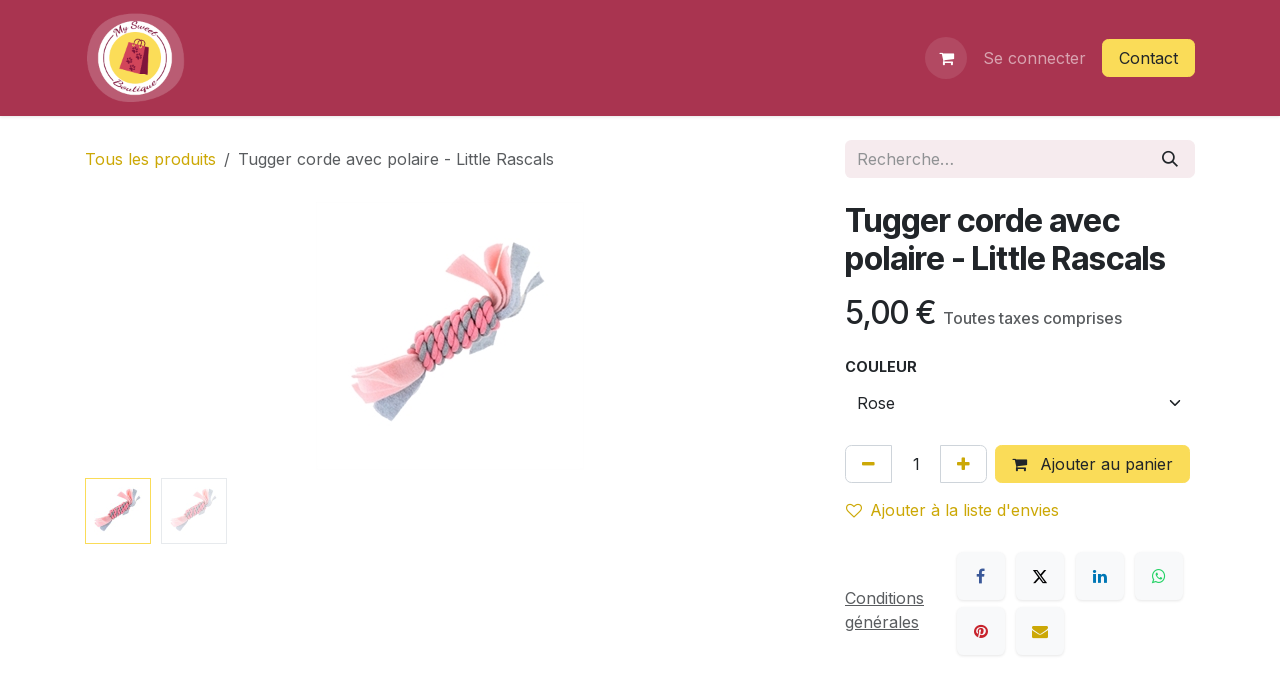

--- FILE ---
content_type: text/html; charset=utf-8
request_url: https://www.mysweetboutique.be/shop/tugger-corde-avec-polaire-little-rascals-1212
body_size: 43592
content:

        

<!DOCTYPE html>
        
<html lang="fr-FR" data-website-id="1" data-main-object="product.template(1212,)" data-add2cart-redirect="1">
    <head>
        <meta charset="utf-8"/>
        <meta http-equiv="X-UA-Compatible" content="IE=edge"/>
        <meta name="viewport" content="width=device-width, initial-scale=1"/>
        <meta name="generator" content="Odoo"/>
            
        <meta property="og:type" content="website"/>
        <meta property="og:title" content="Tugger corde avec polaire - Little Rascals"/>
        <meta property="og:site_name" content="My Sweet Boutique"/>
        <meta property="og:url" content="https://www.mysweetboutique.be/shop/tugger-corde-avec-polaire-little-rascals-1212"/>
        <meta property="og:image" content="https://www.mysweetboutique.be/web/image/product.template/1212/image_1024?unique=224a22a"/>
        <meta property="og:description"/>
            
        <meta name="twitter:card" content="summary_large_image"/>
        <meta name="twitter:title" content="Tugger corde avec polaire - Little Rascals"/>
        <meta name="twitter:image" content="https://www.mysweetboutique.be/web/image/product.template/1212/image_1024?unique=224a22a"/>
        <meta name="twitter:description"/>
        
        <link rel="canonical" href="https://www.mysweetboutique.be/shop/tugger-corde-avec-polaire-little-rascals-1212"/>
        
        <link rel="preconnect" href="https://fonts.gstatic.com/" crossorigin=""/>
        <title>Tugger corde avec polaire - Little Rascals | My Sweet Boutique</title>
        <link type="image/x-icon" rel="shortcut icon" href="/web/image/website/1/favicon?unique=2c5e3a8"/>
        <link rel="preload" href="/web/static/src/libs/fontawesome/fonts/fontawesome-webfont.woff2?v=4.7.0" as="font" crossorigin=""/>
        <link type="text/css" rel="stylesheet" href="/web/assets/1/95ffbf4/web.assets_frontend.min.css"/>
            <script src="/website/static/src/js/content/cookie_watcher.js"></script>
            <script>
                watch3rdPartyScripts(["youtu.be", "youtube.com", "youtube-nocookie.com", "instagram.com", "instagr.am", "ig.me", "vimeo.com", "dailymotion.com", "dai.ly", "youku.com", "tudou.com", "facebook.com", "facebook.net", "fb.com", "fb.me", "fb.watch", "tiktok.com", "x.com", "twitter.com", "t.co", "googletagmanager.com", "google-analytics.com", "google.com", "google.ad", "google.ae", "google.com.af", "google.com.ag", "google.al", "google.am", "google.co.ao", "google.com.ar", "google.as", "google.at", "google.com.au", "google.az", "google.ba", "google.com.bd", "google.be", "google.bf", "google.bg", "google.com.bh", "google.bi", "google.bj", "google.com.bn", "google.com.bo", "google.com.br", "google.bs", "google.bt", "google.co.bw", "google.by", "google.com.bz", "google.ca", "google.cd", "google.cf", "google.cg", "google.ch", "google.ci", "google.co.ck", "google.cl", "google.cm", "google.cn", "google.com.co", "google.co.cr", "google.com.cu", "google.cv", "google.com.cy", "google.cz", "google.de", "google.dj", "google.dk", "google.dm", "google.com.do", "google.dz", "google.com.ec", "google.ee", "google.com.eg", "google.es", "google.com.et", "google.fi", "google.com.fj", "google.fm", "google.fr", "google.ga", "google.ge", "google.gg", "google.com.gh", "google.com.gi", "google.gl", "google.gm", "google.gr", "google.com.gt", "google.gy", "google.com.hk", "google.hn", "google.hr", "google.ht", "google.hu", "google.co.id", "google.ie", "google.co.il", "google.im", "google.co.in", "google.iq", "google.is", "google.it", "google.je", "google.com.jm", "google.jo", "google.co.jp", "google.co.ke", "google.com.kh", "google.ki", "google.kg", "google.co.kr", "google.com.kw", "google.kz", "google.la", "google.com.lb", "google.li", "google.lk", "google.co.ls", "google.lt", "google.lu", "google.lv", "google.com.ly", "google.co.ma", "google.md", "google.me", "google.mg", "google.mk", "google.ml", "google.com.mm", "google.mn", "google.com.mt", "google.mu", "google.mv", "google.mw", "google.com.mx", "google.com.my", "google.co.mz", "google.com.na", "google.com.ng", "google.com.ni", "google.ne", "google.nl", "google.no", "google.com.np", "google.nr", "google.nu", "google.co.nz", "google.com.om", "google.com.pa", "google.com.pe", "google.com.pg", "google.com.ph", "google.com.pk", "google.pl", "google.pn", "google.com.pr", "google.ps", "google.pt", "google.com.py", "google.com.qa", "google.ro", "google.ru", "google.rw", "google.com.sa", "google.com.sb", "google.sc", "google.se", "google.com.sg", "google.sh", "google.si", "google.sk", "google.com.sl", "google.sn", "google.so", "google.sm", "google.sr", "google.st", "google.com.sv", "google.td", "google.tg", "google.co.th", "google.com.tj", "google.tl", "google.tm", "google.tn", "google.to", "google.com.tr", "google.tt", "google.com.tw", "google.co.tz", "google.com.ua", "google.co.ug", "google.co.uk", "google.com.uy", "google.co.uz", "google.com.vc", "google.co.ve", "google.co.vi", "google.com.vn", "google.vu", "google.ws", "google.rs", "google.co.za", "google.co.zm", "google.co.zw", "google.cat"]);
            </script>
        <script id="web.layout.odooscript" type="text/javascript">
            var odoo = {
                csrf_token: "2bb6a5ff4fef162744f3f3849d391a3c11e33883o1798734750",
                debug: "",
            };
        </script>
        <script type="text/javascript">
            odoo.__session_info__ = {"is_admin": false, "is_system": false, "is_public": true, "is_internal_user": false, "is_website_user": true, "uid": null, "is_frontend": true, "profile_session": null, "profile_collectors": null, "profile_params": null, "show_effect": true, "currencies": {"1": {"symbol": "\u20ac", "position": "after", "digits": [69, 2]}}, "quick_login": true, "bundle_params": {"lang": "fr_FR", "website_id": 1}, "test_mode": false, "websocket_worker_version": "18.0-7", "translationURL": "/website/translations", "cache_hashes": {"translations": "0a4bc278a7087a18aeec01fc569d63b62f9f4118"}, "geoip_country_code": null, "geoip_phone_code": null, "lang_url_code": "fr"};
            if (!/(^|;\s)tz=/.test(document.cookie)) {
                const userTZ = Intl.DateTimeFormat().resolvedOptions().timeZone;
                document.cookie = `tz=${userTZ}; path=/`;
            }
        </script>
        <script type="text/javascript" defer="defer" src="/web/assets/1/51aacb4/web.assets_frontend_minimal.min.js" onerror="__odooAssetError=1"></script>
        <script type="text/javascript" defer="defer" data-src="/web/assets/1/7efb215/web.assets_frontend_lazy.min.js" onerror="__odooAssetError=1"></script>
        
        <style>
.wsale_products_categories_list  ul li div a {
    //width:100%;
}
.accordion-button:not(.collapsed){
    background-color:unset;
    box-shadow: none;
}
</style>
    </head>
    <body>



        <div id="wrapwrap" class="   ">
            <a class="o_skip_to_content btn btn-primary rounded-0 visually-hidden-focusable position-absolute start-0" href="#wrap">Se rendre au contenu</a>
                <header id="top" data-anchor="true" data-name="Header" data-extra-items-toggle-aria-label="Bouton d&#39;éléments supplémentaires" class="   o_header_standard" style=" ">
                    
    <nav data-name="Navbar" aria-label="Main" class="navbar navbar-expand-lg navbar-light o_colored_level o_cc d-none d-lg-block shadow-sm ">
        

            <div id="o_main_nav" class="o_main_nav container">
                
    <a data-name="Navbar Logo" href="/" class="navbar-brand logo me-4">
            
            <span role="img" aria-label="Logo of My Sweet Boutique" title="My Sweet Boutique"><img src="/web/image/website/1/logo/My%20Sweet%20Boutique?unique=2c5e3a8" class="img img-fluid" width="95" height="40" alt="My Sweet Boutique" loading="lazy"/></span>
        </a>
    
                
    <ul role="menu" id="top_menu" class="nav navbar-nav top_menu o_menu_loading me-auto">
        

                    
    <li role="presentation" class="nav-item">
        <a role="menuitem" href="/" class="nav-link ">
            <span>Accueil</span>
        </a>
    </li>
    <li role="presentation" class="nav-item">
        <a role="menuitem" href="/boutique" class="nav-link ">
            <span>Boutique</span>
        </a>
    </li>
    <li role="presentation" class="nav-item">
        <a role="menuitem" href="/about-us" class="nav-link ">
            <span>À propos</span>
        </a>
    </li>
    <li role="presentation" class="nav-item">
        <a role="menuitem" href="/contactus" class="nav-link ">
            <span>Contact</span>
        </a>
    </li>
    <li role="presentation" class="nav-item">
        <a role="menuitem" href="https://www.hoopsdog.be" class="nav-link ">
            <span>Vers My Sweet Hoops Dog</span>
        </a>
    </li>
                
    </ul>
                
                <ul class="navbar-nav align-items-center gap-2 flex-shrink-0 justify-content-end ps-3">
                    
        
            <li class=" divider d-none"></li> 
            <li class="o_wsale_my_cart  ">
                <a href="/shop/cart" aria-label="Panier eCommerce" class="o_navlink_background btn position-relative rounded-circle p-1 text-center text-reset">
                    <div class="">
                        <i class="fa fa-shopping-cart fa-stack"></i>
                        <sup class="my_cart_quantity badge bg-primary position-absolute top-0 end-0 mt-n1 me-n1 rounded-pill d-none" data-order-id="">0</sup>
                    </div>
                </a>
            </li>
        
        
            <li class="o_wsale_my_wish d-none  o_wsale_my_wish_hide_empty">
                <a href="/shop/wishlist" class="o_navlink_background btn position-relative rounded-circle p-1 text-center text-reset">
                    <div class="">
                        <i class="fa fa-1x fa-heart fa-stack"></i>
                        <sup class="my_wish_quantity o_animate_blink badge bg-primary position-absolute top-0 end-0 mt-n1 me-n1 rounded-pill">0</sup>
                    </div>
                </a>
            </li>
        
                    
                    
                    
                    
                    
            <li class=" o_no_autohide_item">
                <a href="/web/login" class="o_nav_link_btn nav-link border px-3">Se connecter</a>
            </li>
                    
        
        
                    
    <div class="oe_structure oe_structure_solo ">
      <section class="s_text_block o_colored_level" data-snippet="s_text_block" data-name="Text" style="background-image: none;">
        <div class="container">
          <a href="/contactus" class="_cta btn btn-primary" data-bs-original-title="" title="">Contact</a>
        </div>
      </section>
    </div>
                </ul>
            </div>
        
    </nav>
    <nav data-name="Navbar" aria-label="Mobile" class="navbar  navbar-light o_colored_level o_cc o_header_mobile d-block d-lg-none shadow-sm ">
        

        <div class="o_main_nav container flex-wrap justify-content-between">
            
    <a data-name="Navbar Logo" href="/" class="navbar-brand logo ">
            
            <span role="img" aria-label="Logo of My Sweet Boutique" title="My Sweet Boutique"><img src="/web/image/website/1/logo/My%20Sweet%20Boutique?unique=2c5e3a8" class="img img-fluid" width="95" height="40" alt="My Sweet Boutique" loading="lazy"/></span>
        </a>
    
            <ul class="o_header_mobile_buttons_wrap navbar-nav flex-row align-items-center gap-2 mb-0">
        
            <li class=" divider d-none"></li> 
            <li class="o_wsale_my_cart  ">
                <a href="/shop/cart" aria-label="Panier eCommerce" class="o_navlink_background_hover btn position-relative rounded-circle border-0 p-1 text-reset">
                    <div class="">
                        <i class="fa fa-shopping-cart fa-stack"></i>
                        <sup class="my_cart_quantity badge bg-primary position-absolute top-0 end-0 mt-n1 me-n1 rounded-pill d-none" data-order-id="">0</sup>
                    </div>
                </a>
            </li>
        
        
            <li class="o_wsale_my_wish d-none  o_wsale_my_wish_hide_empty">
                <a href="/shop/wishlist" class="o_navlink_background_hover btn position-relative rounded-circle border-0 p-1 text-reset">
                    <div class="">
                        <i class="fa fa-1x fa-heart fa-stack"></i>
                        <sup class="my_wish_quantity o_animate_blink badge bg-primary position-absolute top-0 end-0 mt-n1 me-n1">0</sup>
                    </div>
                </a>
            </li>
        
                <li class="o_not_editable">
                    <button class="nav-link btn me-auto p-2" type="button" data-bs-toggle="offcanvas" data-bs-target="#top_menu_collapse_mobile" aria-controls="top_menu_collapse_mobile" aria-expanded="false" aria-label="Toggle navigation">
                        <span class="navbar-toggler-icon"></span>
                    </button>
                </li>
            </ul>
            <div id="top_menu_collapse_mobile" class="offcanvas offcanvas-end o_navbar_mobile">
                <div class="offcanvas-header justify-content-end o_not_editable">
                    <button type="button" class="nav-link btn-close" data-bs-dismiss="offcanvas" aria-label="Fermer"></button>
                </div>
                <div class="offcanvas-body d-flex flex-column justify-content-between h-100 w-100">
                    <ul class="navbar-nav">
                        
                        
                        
    <ul role="menu" class="nav navbar-nav top_menu  ">
        

                            
    <li role="presentation" class="nav-item">
        <a role="menuitem" href="/" class="nav-link ">
            <span>Accueil</span>
        </a>
    </li>
    <li role="presentation" class="nav-item">
        <a role="menuitem" href="/boutique" class="nav-link ">
            <span>Boutique</span>
        </a>
    </li>
    <li role="presentation" class="nav-item">
        <a role="menuitem" href="/about-us" class="nav-link ">
            <span>À propos</span>
        </a>
    </li>
    <li role="presentation" class="nav-item">
        <a role="menuitem" href="/contactus" class="nav-link ">
            <span>Contact</span>
        </a>
    </li>
    <li role="presentation" class="nav-item">
        <a role="menuitem" href="https://www.hoopsdog.be" class="nav-link ">
            <span>Vers My Sweet Hoops Dog</span>
        </a>
    </li>
                        
    </ul>
                        
                        
                    </ul>
                    <ul class="navbar-nav gap-2 mt-3 w-100">
                        
                        
            <li class=" o_no_autohide_item">
                <a href="/web/login" class="nav-link o_nav_link_btn w-100 border text-center">Se connecter</a>
            </li>
                        
        
        
                        
    <div class="oe_structure oe_structure_solo ">
      <section class="s_text_block o_colored_level" data-snippet="s_text_block" data-name="Text" style="background-image: none;">
        <div class="container">
          <a href="/contactus" class="_cta btn btn-primary" data-bs-original-title="" title="">Contact</a>
        </div>
      </section>
    </div>
                    </ul>
                </div>
            </div>
        </div>
    
    </nav>
    
        </header>
                <main>
                    
            <div itemscope="itemscope" itemtype="http://schema.org/Product" id="wrap" class="js_sale o_wsale_product_page ecom-zoomable zoomodoo-next" data-ecom-zoom-auto="1">
                <div class="oe_structure oe_empty oe_structure_not_nearest" id="oe_structure_website_sale_product_1" data-editor-message="DROP BUILDING BLOCKS HERE TO MAKE THEM AVAILABLE ACROSS ALL PRODUCTS"></div>
  <section id="product_detail" class="oe_website_sale container my-3 my-lg-4 " data-view-track="1">
                    <div class="row align-items-center">
                        <div class="col d-flex align-items-center order-1 order-lg-0">
                            <ol class="o_wsale_breadcrumb breadcrumb p-0 mb-4 m-lg-0">
                                <li class="o_not_editable breadcrumb-item d-none d-lg-inline-block">
                                    <a href="/shop">
                                        <i class="oi oi-chevron-left d-lg-none me-1" role="presentation"></i>Tous les produits
                                    </a>
                                </li>
                                <li class="o_not_editable breadcrumb-item d-lg-none">
                                    <a class="py-2 py-lg-0" href="/shop">
                                        <i class="oi oi-chevron-left me-1" role="presentation"></i>Tous les produits
                                    </a>
                                </li>
                                <li class="breadcrumb-item d-none d-lg-inline-block active">
                                    <span>Tugger corde avec polaire - Little Rascals</span>
                                </li>
                            </ol>
                        </div>
                        <div class="col-lg-4 d-flex align-items-center">
                            <div class="d-flex justify-content-between w-100">
    <form method="get" class="o_searchbar_form s_searchbar_input o_wsale_products_searchbar_form me-auto flex-grow-1 mb-4 mb-lg-0" action="/shop" data-snippet="s_searchbar_input">
            <div role="search" class="input-group me-sm-2">
        <input type="search" name="search" class="search-query form-control oe_search_box border-0 text-bg-light border-0 bg-light" placeholder="Recherche…" data-search-type="products" data-limit="5" data-display-image="true" data-display-description="true" data-display-extra-link="true" data-display-detail="true" data-order-by="name asc"/>
        <button type="submit" aria-label="Rechercher" title="Rechercher" class="btn oe_search_button btn btn-light">
            <i class="oi oi-search"></i>
        </button>
    </div>

            <input name="order" type="hidden" class="o_search_order_by oe_unremovable" value="name asc"/>
            
        
        </form>
        <div class="o_pricelist_dropdown dropdown d-none">
            
                <a role="button" href="#" data-bs-toggle="dropdown" class="dropdown-toggle btn btn-light">
                    Liste de prix publique
                </a>
                <div class="dropdown-menu" role="menu">
                        <a role="menuitem" class="dropdown-item" href="/shop/change_pricelist/1">
                            <span class="switcher_pricelist small" data-pl_id="1">Liste de prix publique</span>
                        </a>
                </div>
            
        </div>
                            </div>
                        </div>
                    </div>
                    <div class="row" id="product_detail_main" data-name="Product Page" data-image_width="66_pc" data-image_layout="carousel">
                        <div class="col-lg-8 mt-lg-4 o_wsale_product_images position-relative" data-image-amount="2">
        <div id="o-carousel-product" data-bs-ride="true" class="o_carousel_not_single carousel slide position-sticky mb-3 overflow-hidden" data-name="Carrousel de produits">
            <div class="o_carousel_product_outer carousel-outer position-relative d-flex align-items-center w-100 overflow-hidden">
                <span class="o_ribbon d-none z-1" style=""></span>
                <div class="carousel-inner h-100">
                        <div class="carousel-item h-100 text-center active">
        <div class="d-flex align-items-center justify-content-center h-100 oe_unmovable"><img src="/web/image/product.product/2580/image_1024/%5BLIRA001%20Rose%5D%20Tugger%20corde%20avec%20polaire%20-%20Little%20Rascals%20%28Rose%29?unique=0885761" class="img img-fluid oe_unmovable product_detail_img w-100 mh-100" alt="Tugger corde avec polaire - Little Rascals" loading="lazy"/></div>
                        </div>
                        <div class="carousel-item h-100 text-center">
        <div class="d-flex align-items-center justify-content-center h-100 oe_unmovable"><img src="/web/image/product.image/35/image_1024/Tugger%20corde%20avec%20polaire?unique=8a02495" class="img img-fluid oe_unmovable product_detail_img w-100 mh-100" alt="Tugger corde avec polaire" loading="lazy"/></div>
                        </div>
                </div>
                    <a class="carousel-control-prev" href="#o-carousel-product" role="button" data-bs-slide="prev">
                        <i class="oi oi-chevron-left oe_unmovable border bg-white text-900" role="img" aria-label="Précédent" title="Précédent"></i>
                    </a>
                    <a class="carousel-control-next" href="#o-carousel-product" role="button" data-bs-slide="next">
                        <i class="oi oi-chevron-right oe_unmovable border bg-white text-900" role="img" aria-label="Suivant" title="Suivant"></i>
                    </a>
            </div>
        <div class="o_carousel_product_indicators pt-2 overflow-hidden">
            <ol class="carousel-indicators  position-static pt-2 pt-lg-0 mx-auto my-0">
                <li data-bs-target="#o-carousel-product" class="align-top position-relative active" data-bs-slide-to="0">
                    <div><img src="/web/image/product.product/2580/image_128/%5BLIRA001%20Rose%5D%20Tugger%20corde%20avec%20polaire%20-%20Little%20Rascals%20%28Rose%29?unique=0885761" class="img o_image_64_cover" alt="Tugger corde avec polaire - Little Rascals" loading="lazy"/></div>
                </li><li data-bs-target="#o-carousel-product" class="align-top position-relative " data-bs-slide-to="1">
                    <div><img src="/web/image/product.image/35/image_128/Tugger%20corde%20avec%20polaire?unique=8a02495" class="img o_image_64_cover" alt="Tugger corde avec polaire" loading="lazy"/></div>
                </li>
            </ol>
        </div>
        </div>
                        </div>
                        <div id="product_details" class="col-lg-4 mt-md-4">
                            <h1 itemprop="name">Tugger corde avec polaire - Little Rascals</h1>
                            <span itemprop="url" style="display:none;">https://www.mysweetboutique.be/shop/tugger-corde-avec-polaire-little-rascals-1212</span>
                            <span itemprop="image" style="display:none;">https://www.mysweetboutique.be/web/image/product.template/1212/image_1920?unique=224a22a</span>
                            
                            <form action="/shop/cart/update" method="POST">
                                <input type="hidden" name="csrf_token" value="2bb6a5ff4fef162744f3f3849d391a3c11e33883o1798734750"/>
                                <div class="js_product js_main_product mb-3">
                                    <div>
        <div itemprop="offers" itemscope="itemscope" itemtype="http://schema.org/Offer" class="product_price mt-2 mb-3 d-inline-block">
            <h3 class="css_editable_mode_hidden">
                <span class="oe_price" style="white-space: nowrap;" data-oe-type="monetary" data-oe-expression="combination_info[&#39;price&#39;]"><span class="oe_currency_value">5,00</span> €</span>
                <span itemprop="price" style="display:none;">5.0</span>
                <span itemprop="priceCurrency" style="display:none;">EUR</span>
                <span style="text-decoration: line-through; white-space: nowrap;" itemprop="listPrice" class="text-muted oe_default_price ms-1 h5 d-none" data-oe-type="monetary" data-oe-expression="combination_info[&#39;list_price&#39;]"><span class="oe_currency_value">5,00</span> €</span>
        <span class="h6 text-muted">
            Toutes taxes comprises
        </span>
            </h3>
        </div>
        <div id="product_unavailable" class="d-none">
            <h3 class="fst-italic">Pas disponible à la vente</h3>
        </div>
                                    </div>
                                    
                                        <input type="hidden" class="product_id" name="product_id" value="2580"/>
                                        <input type="hidden" class="product_template_id" name="product_template_id" value="1212"/>
                                        <input type="hidden" class="product_category_id" name="product_category_id" value="266"/>
        <ul class="list-unstyled js_add_cart_variants mb-0 flex-column" data-attribute_exclusions="{&#34;exclusions&#34;: {&#34;146&#34;: [], &#34;145&#34;: []}, &#34;archived_combinations&#34;: [], &#34;parent_exclusions&#34;: {}, &#34;parent_combination&#34;: [], &#34;parent_product_name&#34;: null, &#34;mapped_attribute_names&#34;: {&#34;146&#34;: &#34;Couleur: Rose&#34;, &#34;145&#34;: &#34;Couleur: Bleu&#34;}}">

                
                <li data-attribute_id="7" data-attribute_name="Couleur" data-attribute_display_type="select" class="variant_attribute ">

                    
                    <strong class="attribute_name">Couleur</strong>

                        <select data-attribute_id="7" class="form-select css_attribute_select o_wsale_product_attribute js_variant_change always " name="ptal-28">
                                <option value="146" data-attribute-value-id="39" data-value_id="146" data-value_name="Rose" data-attribute_name="Couleur" selected="True">
                                    <span>Rose</span>
                                </option>
                                <option value="145" data-attribute-value-id="42" data-value_id="145" data-value_name="Bleu" data-attribute_name="Couleur">
                                    <span>Bleu</span>
                                </option>
                        </select>
                </li>
        </ul>
                                    
                                    <p class="css_not_available_msg alert alert-warning">Cette combinaison n'existe pas.</p>
                                    <div id="o_wsale_cta_wrapper" class="d-flex flex-wrap align-items-center">
                                        
            <div contenteditable="false" class="css_quantity input-group d-inline-flex me-2 mb-2 align-middle">
                <a class="btn btn-link js_add_cart_json" aria-label="Supprimer" title="Supprimer" href="#">
                    <i class="fa fa-minus"></i>
                </a>
                <input type="text" class="form-control quantity text-center" data-min="1" name="add_qty" value="1"/>
                <a class="btn btn-link float_left js_add_cart_json" aria-label="Ajouter" title="Ajouter" href="#">
                    <i class="fa fa-plus"></i>
                </a>
            </div>
                                        <div id="add_to_cart_wrap" class="d-inline-flex align-items-center mb-2 me-auto">
                                            <a data-animation-selector=".o_wsale_product_images" role="button" id="add_to_cart" href="#" class="btn btn-primary js_check_product a-submit flex-grow-1">
                                                <i class="fa fa-shopping-cart me-2"></i>
                                                Ajouter au panier
                                            </a>
                                        </div>
                                        <div id="product_option_block" class="d-flex flex-wrap w-100">
            
                <button type="button" role="button" class="btn btn-link px-0 pe-3 o_add_wishlist_dyn" data-action="o_wishlist" title="Ajouter à la liste d&#39;envies" data-product-template-id="1212" data-product-product-id="2580">
                    <i class="fa fa-heart-o me-2" role="img" aria-label="Add to wishlist"></i>Ajouter à la liste d'envies
                </button>
            </div>
                                    </div>
    <div class="availability_messages o_not_editable">
        
    </div>
        <div class="o_product_tags o_field_tags d-flex flex-wrap align-items-center gap-2 mb-2 mt-1">
        </div>
                                </div>
                            </form>
                            <div id="contact_us_wrapper" class="d-none oe_structure oe_structure_solo ">
                                <section class="s_text_block" data-snippet="s_text_block" data-name="Text">
                                    <div class="container">
                                        <a class="btn btn-primary btn_cta" href="/contactus">
                                            Contactez-nous
                                        </a>
                                    </div>
                                </section>
                            </div>
                            <div id="product_attributes_simple">
                                <table class="table table-sm text-muted d-none">
                                </table>
                            </div>
                            <div id="o_product_terms_and_share" class="d-flex justify-content-between flex-column flex-md-row align-items-md-end gap-3 mb-3">
    <p class="text-muted mb-0">
      <a href="/terms" class="text-muted">
        <u>Conditions générales</u>
      </a>
      <br/>
      <br/>
    </p>
            <div data-snippet="s_share" data-name="Share" class="s_share text-start o_no_link_popover">
                <h4 class="s_share_title d-none o_default_snippet_text">Partager</h4>
                <a href="https://www.facebook.com/sharer/sharer.php?u={url}" target="_blank" aria-label="Facebook" class="s_share_facebook">
                    <i class="fa fa-facebook rounded shadow-sm"></i>
                </a>
                <a href="https://twitter.com/intent/tweet?text={title}&amp;url={url}" target="_blank" aria-label="X" class="s_share_twitter">
                    <i class="fa fa-twitter rounded shadow-sm"></i>
                </a>
                <a href="https://www.linkedin.com/sharing/share-offsite/?url={url}" target="_blank" aria-label="LinkedIn" class="s_share_linkedin">
                    <i class="fa fa-linkedin rounded shadow-sm"></i>
                </a>
                <a href="https://wa.me/?text={title}" target="_blank" aria-label="WhatsApp" class="s_share_whatsapp">
                    <i class="fa fa-whatsapp rounded shadow-sm"></i>
                </a>
                <a href="https://pinterest.com/pin/create/button/?url={url}&amp;media={media}&amp;description={title}" target="_blank" aria-label="Pinterest" class="s_share_pinterest">
                    <i class="fa fa-pinterest rounded shadow-sm"></i>
                </a>
                <a href="mailto:?body={url}&amp;subject={title}" aria-label="E-mail" class="s_share_email">
                    <i class="fa fa-envelope rounded shadow-sm"></i>
                </a>
            </div></div>
    <input id="wsale_user_email" type="hidden" value=""/>
                        </div>
                    </div>
                </section>
                <div itemprop="description" class="oe_structure oe_empty mt16" id="product_full_description"><section class="s_text_block pt40 pb40 o_colored_level" data-snippet="s_text_block" data-name="Text" style="background-image: none;">
        <div class="container s_allow_columns">
            <p>Offrez à votre chiot des heures de plaisir avec cette boule de corde amusante de Little Rascals ! </p><p>Entièrement adapté à votre nouveau membre de la famille en termes de matériaux, de couleurs et de design. Différents matériaux, tels que la corde et le molleton, ont été utilisés pour une sensation plus attrayante et des heures de plaisir à mâcher. La combinaison de matériaux contribue à la santé des dents et des gencives. La taille est spécialement conçue pour les petits chiens jeunes. Les couleurs sont également tout à fait adaptées à l'âge de votre chiot ! Avec ce remorqueur, vous pouvez gambader, aller chercher et jouer avec votre chien !<br><br>- Des jouets amusants à mâcher et à lancer<br>- Fait de différents matériaux, corde et polaire<br>- Petite taille surtout pour les jeunes chiens<br><br>Dimensions : 22 x 8 x 8 cm<br></p>
        </div>
    </section></div>
    <div class="oe_structure oe_structure_solo oe_unremovable oe_unmovable" id="oe_structure_website_sale_recommended_products">
      <section data-snippet="s_dynamic_snippet_products" class="oe_unmovable oe_unremovable s_dynamic_snippet_products o_wsale_alternative_products s_dynamic pb32 o_colored_level pt48 s_product_product_horizontal_card o_dynamic_empty" data-name="Alternative Products" style="background-image: none;" data-template-key="website_sale.dynamic_filter_template_product_product_horizontal_card" data-product-category-id="all" data-number-of-records="16" data-carousel-interval="5000" data-bs-original-title="" title="" data-filter-id="6" data-number-of-elements="3" data-number-of-elements-small-devices="1" data-extra-classes="o_carousel_multiple_rows" data-row-per-slide="2" data-arrow-position="bottom">
        <div class="o_not_editable container">
          <div class="css_non_editable_mode_hidden">
            <div class="missing_option_warning alert alert-info rounded-0 fade show d-none d-print-none o_default_snippet_text">
                                Votre snippet dynamique sera affiché ici...
                                Ce message s'affiche parce que vous n'avez pas défini le filtre et le modèle à utiliser.
                            </div>
          </div>
          <div class="dynamic_snippet_template"></div>
        </div>
      </section>
    </div>
  <div class="oe_structure oe_empty oe_structure_not_nearest mt16" id="oe_structure_website_sale_product_2" data-editor-message="DROP BUILDING BLOCKS HERE TO MAKE THEM AVAILABLE ACROSS ALL PRODUCTS"></div>
  </div>
        
        <div id="o_shared_blocks" class="oe_unremovable"></div>
                </main>
                <footer id="bottom" data-anchor="true" data-name="Footer" class="o_footer o_colored_level o_cc ">
                    <div id="footer" class="oe_structure oe_structure_solo o_we_force_no_transition">
      <section class="s_text_block pt48 pb40 o_we_force_no_transition" data-snippet="s_text_block" data-name="Text" style="background-image: none;" data-bs-original-title="" title="" aria-describedby="tooltip32547">
        <div class="container" data-bs-original-title="" title="" aria-describedby="tooltip339427">
          <div class="row o_grid_mode o_we_force_no_transition" data-bs-original-title="" title="" aria-describedby="tooltip15705" data-row-count="4">
            <div class="o_colored_level o_grid_item g-height-4 g-col-lg-3 col-lg-3" style="z-index: 3; grid-area: 1 / 10 / 5 / 13;" data-bs-original-title="" title="" aria-describedby="tooltip489317">
              <h5 style="text-align: right;">
                <font class="text-o-color-1">Rejoignez-nous en ligne #MySweetBoutique</font>
                <br/>
              </h5>
              <p style="text-align: right;">
                <em>Suivez-nous&nbsp;pour découvrir nos dernières actualités, nouveaux produits et offres&nbsp;promotionnelles</em>
              </p>
              <div class="s_social_media o_not_editable text-end" data-snippet="s_social_media" data-name="Social Media">
                <h4 class="s_social_media_title d-none o_default_snippet_text">Médias sociaux</h4>
                <a target="_blank" href="/website/social/facebook" class="s_social_media_facebook">
                  <i class="fa rounded-circle shadow-sm fa-facebook text-o-color-2 o_editable_media" contenteditable="false"></i>
                </a>
              </div>
              <p>
                <br/>
              </p>
              <ul class="list-unstyled">
                <li class="py-1" data-bs-original-title="" title="" aria-describedby="tooltip178404">
                  <br/>
                </li>
              </ul>
            </div>
            <div class="o_grid_item g-col-lg-2 o_colored_level g-height-4 col-lg-2" style="z-index: 1; grid-area: 1 / 5 / 5 / 7;" data-bs-original-title="" title="" aria-describedby="tooltip33101">
              <h5>
                <font class="text-o-color-1">Pour chiens</font>
                <br/>
              </h5>
              <ul class="list-unstyled">
                <li class="list-item py-1" data-bs-original-title="" title="" aria-describedby="tooltip6612">
                  <a href="/shop/category/a-table-267" data-bs-original-title="" title="">
                    <font class="text-o-color-3" data-bs-original-title="" title="" aria-describedby="tooltip543125">A table</font>
                  </a></li>
                <li class="list-item py-1">
                  <a href="/shop/category/soccuper-269" data-bs-original-title="" title="">
                    <font class="text-o-color-3" data-bs-original-title="" title="" aria-describedby="tooltip7873">S'occuper</font>
                  </a></li>
                <li class="list-item py-1" data-bs-original-title="" title="" aria-describedby="tooltip810539">
                  <a href="/shop/category/samuser-270" data-bs-original-title="" title="">
                    <font class="text-o-color-3" data-bs-original-title="" title="" aria-describedby="tooltip379550">S'amuser</font>
                  </a></li>
                <li class="list-item py-1">
                  <a href="/shop/category/balade-268" data-bs-original-title="" title=""><font class="text-o-color-3" data-bs-original-title="" title="" aria-describedby="tooltip929846">Se balader</font>&nbsp;</a>
                  <font class="text-o-color-3" data-bs-original-title="" title="" aria-describedby="tooltip113746">&nbsp;</font>
                </li>
                <li class="list-item py-1"><a href="/shop/category/soins-naturels-271" data-bs-original-title="" title=""><font aria-describedby="tooltip929846" title="" data-bs-original-title="" class="text-o-color-3">Se "soigner"</font>&nbsp;</a>
                  <font aria-describedby="tooltip113746" title="" data-bs-original-title="" class="text-o-color-3">&nbsp;</font><br/>
                </li>
              </ul>
            </div>
            <div class="o_colored_level o_grid_item g-height-4 g-col-lg-3 col-lg-3" style="z-index: 4; grid-area: 1 / 1 / 5 / 4;">
              <h5>
                <font class="text-o-color-1">My Sweet Boutique</font>
                <br/>
              </h5>
              <p>Nous proposons une gamme de produits pouvant améliorer le quotidien de vos animaux &amp; vous d’un point de vue physique, mental et émotionnel.</p>
            </div>
            <div class="o_grid_item g-col-lg-2 o_colored_level g-height-4 col-lg-2 o_we_force_no_transition" style="z-index: 2; grid-area: 1 / 7 / 5 / 9;" data-bs-original-title="" title="" aria-describedby="tooltip805716">
              <h5>
                <font class="text-o-color-1">Pour humains</font>
                <br/>
              </h5>
              <ul class="list-unstyled">
                <li class="py-1" data-bs-original-title="" title="" aria-describedby="tooltip978195">
                  <a href="/shop/category/pour-lhumain-livres-243" data-bs-original-title="" title="">
                    <font class="text-o-color-3" data-bs-original-title="" title="" aria-describedby="tooltip650050">Livres</font>
                  </a></li>
                <li class="py-1" data-bs-original-title="" title="" aria-describedby="tooltip978195">
                  <a href="/shop/category/soins-naturels-271" data-bs-original-title="" title=""><font class="text-o-color-3" data-bs-original-title="" title="" aria-describedby="tooltip532043">Soins Naturels</font>
                  </a></li><li class="py-1" data-bs-original-title="" title="" aria-describedby="tooltip696286">
                  <a href="/shop/category/pour-lhumain-accessoires-245" data-bs-original-title="" title="">
                    <font class="text-o-color-3" data-bs-original-title="" title="" aria-describedby="tooltip474469">​</font>&nbsp;</a>
                <br/></li>
              </ul>
            </div>
          </div>
        </div>
      </section>
    </div>
  <div class="o_footer_copyright o_colored_level o_cc" data-name="Copyright">
                        <div class="container py-3">
                            <div class="row">
                                <div class="col-sm text-center text-sm-start text-muted">
                                    <span class="o_footer_copyright_name me-2">
      <span style="font-size: 14px;" data-bs-original-title="" title="" aria-describedby="tooltip378237"><font class="text-o-color-1">Copyright © 2023, My Sweet Boutique, BE0745696111<br/></font><a href="/politique-de-confidentialite" data-bs-original-title="" title="">Politique de confidentialité</a> | <a href="/cguv" data-bs-original-title="" title="">Conditions générales d'utilisation et de vente</a>.</span>
    </span>
        
        
                                </div>
                                <div class="col-sm text-center text-sm-end o_not_editable">
        <div class="o_brand_promotion">
        Powered by 
            <a target="_blank" class="badge badge-light" href="http://www.tdev.be">
                tdev.be
            </a>
        
        </div>
                                </div>
                            </div>
                        </div>
                    </div>
                </footer>
    <div id="website_cookies_bar" class="s_popup o_snippet_invisible o_no_save d-none" data-name="Cookies Bar" data-vcss="001" data-invisible="1">
      <div class="modal s_popup_bottom s_popup_no_backdrop o_cookies_discrete modal_shown" data-show-after="500" data-display="afterDelay" data-consents-duration="999" data-bs-focus="false" data-bs-backdrop="false" data-bs-keyboard="false" tabindex="-1" style="display: none;" aria-hidden="true">
        <div class="modal-dialog d-flex s_popup_size_full">
          <div class="modal-content oe_structure">
            <section class="o_colored_level o_cc o_cc1" style="background-image: none;">
              <div class="container">
                <div class="row">
                  <div class="col-lg-8 pt16">
                    <p>
                      <span class="pe-1">Nous utilisons des cookies pour vous offrir une meilleure expérience utilisateur sur ce site.</span>
                      <a href="/cookie-policy" class="o_cookies_bar_text_policy btn btn-link btn-sm px-0">Politique relative aux cookies</a>
                    </p>
                  </div>
                  <div class="col-lg-4 text-end pt16 pb16">
                    <a href="#" id="cookies-consent-essential" role="button" class="js_close_popup btn btn-outline-primary rounded-circle btn-sm px-2">Que les essentiels</a>
                    <a href="#" id="cookies-consent-all" role="button" class="js_close_popup btn btn-outline-primary rounded-circle btn-sm">Je suis d'accord</a>
                  </div>
                </div>
              </div>
            </section>
          </div>
        </div>
      </div>
    </div>
            </div>
        
        </body>
</html>